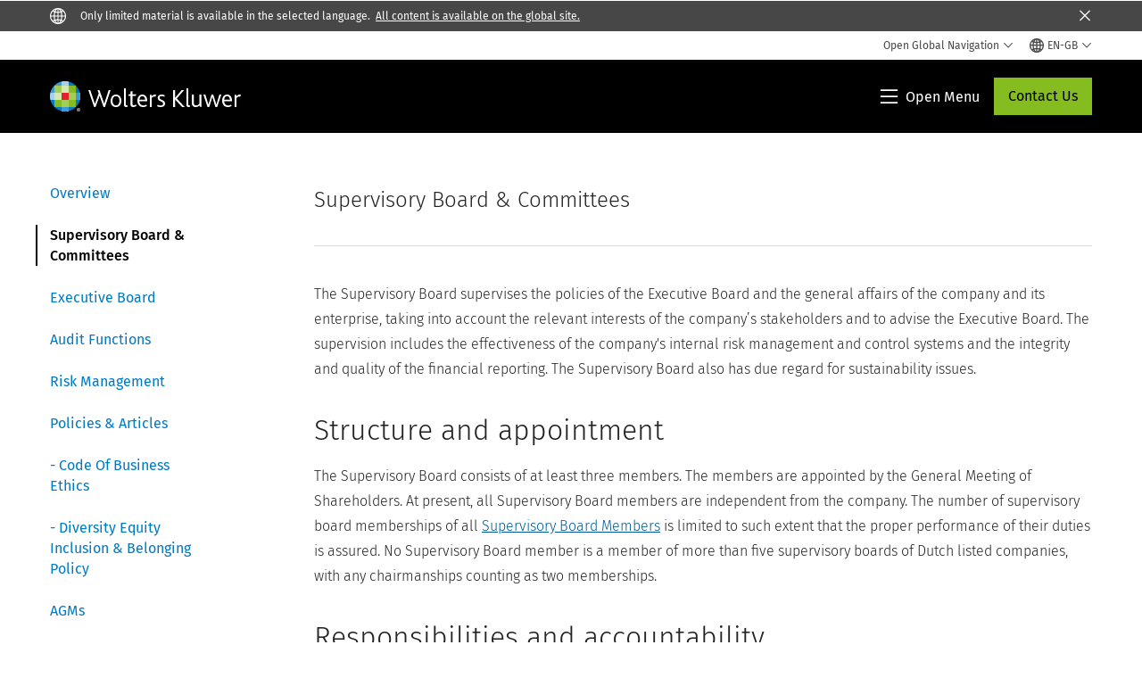

--- FILE ---
content_type: text/html; charset=utf-8
request_url: https://www.google.com/recaptcha/api2/anchor?ar=1&k=6Lf6x-MUAAAAAATFy_Zy7Y9FezDcp0kmycrG1taQ&co=aHR0cHM6Ly93d3cud29sdGVyc2tsdXdlci5jb206NDQz&hl=en&v=PoyoqOPhxBO7pBk68S4YbpHZ&size=invisible&anchor-ms=20000&execute-ms=30000&cb=vmdgjqoeo1bt
body_size: 48697
content:
<!DOCTYPE HTML><html dir="ltr" lang="en"><head><meta http-equiv="Content-Type" content="text/html; charset=UTF-8">
<meta http-equiv="X-UA-Compatible" content="IE=edge">
<title>reCAPTCHA</title>
<style type="text/css">
/* cyrillic-ext */
@font-face {
  font-family: 'Roboto';
  font-style: normal;
  font-weight: 400;
  font-stretch: 100%;
  src: url(//fonts.gstatic.com/s/roboto/v48/KFO7CnqEu92Fr1ME7kSn66aGLdTylUAMa3GUBHMdazTgWw.woff2) format('woff2');
  unicode-range: U+0460-052F, U+1C80-1C8A, U+20B4, U+2DE0-2DFF, U+A640-A69F, U+FE2E-FE2F;
}
/* cyrillic */
@font-face {
  font-family: 'Roboto';
  font-style: normal;
  font-weight: 400;
  font-stretch: 100%;
  src: url(//fonts.gstatic.com/s/roboto/v48/KFO7CnqEu92Fr1ME7kSn66aGLdTylUAMa3iUBHMdazTgWw.woff2) format('woff2');
  unicode-range: U+0301, U+0400-045F, U+0490-0491, U+04B0-04B1, U+2116;
}
/* greek-ext */
@font-face {
  font-family: 'Roboto';
  font-style: normal;
  font-weight: 400;
  font-stretch: 100%;
  src: url(//fonts.gstatic.com/s/roboto/v48/KFO7CnqEu92Fr1ME7kSn66aGLdTylUAMa3CUBHMdazTgWw.woff2) format('woff2');
  unicode-range: U+1F00-1FFF;
}
/* greek */
@font-face {
  font-family: 'Roboto';
  font-style: normal;
  font-weight: 400;
  font-stretch: 100%;
  src: url(//fonts.gstatic.com/s/roboto/v48/KFO7CnqEu92Fr1ME7kSn66aGLdTylUAMa3-UBHMdazTgWw.woff2) format('woff2');
  unicode-range: U+0370-0377, U+037A-037F, U+0384-038A, U+038C, U+038E-03A1, U+03A3-03FF;
}
/* math */
@font-face {
  font-family: 'Roboto';
  font-style: normal;
  font-weight: 400;
  font-stretch: 100%;
  src: url(//fonts.gstatic.com/s/roboto/v48/KFO7CnqEu92Fr1ME7kSn66aGLdTylUAMawCUBHMdazTgWw.woff2) format('woff2');
  unicode-range: U+0302-0303, U+0305, U+0307-0308, U+0310, U+0312, U+0315, U+031A, U+0326-0327, U+032C, U+032F-0330, U+0332-0333, U+0338, U+033A, U+0346, U+034D, U+0391-03A1, U+03A3-03A9, U+03B1-03C9, U+03D1, U+03D5-03D6, U+03F0-03F1, U+03F4-03F5, U+2016-2017, U+2034-2038, U+203C, U+2040, U+2043, U+2047, U+2050, U+2057, U+205F, U+2070-2071, U+2074-208E, U+2090-209C, U+20D0-20DC, U+20E1, U+20E5-20EF, U+2100-2112, U+2114-2115, U+2117-2121, U+2123-214F, U+2190, U+2192, U+2194-21AE, U+21B0-21E5, U+21F1-21F2, U+21F4-2211, U+2213-2214, U+2216-22FF, U+2308-230B, U+2310, U+2319, U+231C-2321, U+2336-237A, U+237C, U+2395, U+239B-23B7, U+23D0, U+23DC-23E1, U+2474-2475, U+25AF, U+25B3, U+25B7, U+25BD, U+25C1, U+25CA, U+25CC, U+25FB, U+266D-266F, U+27C0-27FF, U+2900-2AFF, U+2B0E-2B11, U+2B30-2B4C, U+2BFE, U+3030, U+FF5B, U+FF5D, U+1D400-1D7FF, U+1EE00-1EEFF;
}
/* symbols */
@font-face {
  font-family: 'Roboto';
  font-style: normal;
  font-weight: 400;
  font-stretch: 100%;
  src: url(//fonts.gstatic.com/s/roboto/v48/KFO7CnqEu92Fr1ME7kSn66aGLdTylUAMaxKUBHMdazTgWw.woff2) format('woff2');
  unicode-range: U+0001-000C, U+000E-001F, U+007F-009F, U+20DD-20E0, U+20E2-20E4, U+2150-218F, U+2190, U+2192, U+2194-2199, U+21AF, U+21E6-21F0, U+21F3, U+2218-2219, U+2299, U+22C4-22C6, U+2300-243F, U+2440-244A, U+2460-24FF, U+25A0-27BF, U+2800-28FF, U+2921-2922, U+2981, U+29BF, U+29EB, U+2B00-2BFF, U+4DC0-4DFF, U+FFF9-FFFB, U+10140-1018E, U+10190-1019C, U+101A0, U+101D0-101FD, U+102E0-102FB, U+10E60-10E7E, U+1D2C0-1D2D3, U+1D2E0-1D37F, U+1F000-1F0FF, U+1F100-1F1AD, U+1F1E6-1F1FF, U+1F30D-1F30F, U+1F315, U+1F31C, U+1F31E, U+1F320-1F32C, U+1F336, U+1F378, U+1F37D, U+1F382, U+1F393-1F39F, U+1F3A7-1F3A8, U+1F3AC-1F3AF, U+1F3C2, U+1F3C4-1F3C6, U+1F3CA-1F3CE, U+1F3D4-1F3E0, U+1F3ED, U+1F3F1-1F3F3, U+1F3F5-1F3F7, U+1F408, U+1F415, U+1F41F, U+1F426, U+1F43F, U+1F441-1F442, U+1F444, U+1F446-1F449, U+1F44C-1F44E, U+1F453, U+1F46A, U+1F47D, U+1F4A3, U+1F4B0, U+1F4B3, U+1F4B9, U+1F4BB, U+1F4BF, U+1F4C8-1F4CB, U+1F4D6, U+1F4DA, U+1F4DF, U+1F4E3-1F4E6, U+1F4EA-1F4ED, U+1F4F7, U+1F4F9-1F4FB, U+1F4FD-1F4FE, U+1F503, U+1F507-1F50B, U+1F50D, U+1F512-1F513, U+1F53E-1F54A, U+1F54F-1F5FA, U+1F610, U+1F650-1F67F, U+1F687, U+1F68D, U+1F691, U+1F694, U+1F698, U+1F6AD, U+1F6B2, U+1F6B9-1F6BA, U+1F6BC, U+1F6C6-1F6CF, U+1F6D3-1F6D7, U+1F6E0-1F6EA, U+1F6F0-1F6F3, U+1F6F7-1F6FC, U+1F700-1F7FF, U+1F800-1F80B, U+1F810-1F847, U+1F850-1F859, U+1F860-1F887, U+1F890-1F8AD, U+1F8B0-1F8BB, U+1F8C0-1F8C1, U+1F900-1F90B, U+1F93B, U+1F946, U+1F984, U+1F996, U+1F9E9, U+1FA00-1FA6F, U+1FA70-1FA7C, U+1FA80-1FA89, U+1FA8F-1FAC6, U+1FACE-1FADC, U+1FADF-1FAE9, U+1FAF0-1FAF8, U+1FB00-1FBFF;
}
/* vietnamese */
@font-face {
  font-family: 'Roboto';
  font-style: normal;
  font-weight: 400;
  font-stretch: 100%;
  src: url(//fonts.gstatic.com/s/roboto/v48/KFO7CnqEu92Fr1ME7kSn66aGLdTylUAMa3OUBHMdazTgWw.woff2) format('woff2');
  unicode-range: U+0102-0103, U+0110-0111, U+0128-0129, U+0168-0169, U+01A0-01A1, U+01AF-01B0, U+0300-0301, U+0303-0304, U+0308-0309, U+0323, U+0329, U+1EA0-1EF9, U+20AB;
}
/* latin-ext */
@font-face {
  font-family: 'Roboto';
  font-style: normal;
  font-weight: 400;
  font-stretch: 100%;
  src: url(//fonts.gstatic.com/s/roboto/v48/KFO7CnqEu92Fr1ME7kSn66aGLdTylUAMa3KUBHMdazTgWw.woff2) format('woff2');
  unicode-range: U+0100-02BA, U+02BD-02C5, U+02C7-02CC, U+02CE-02D7, U+02DD-02FF, U+0304, U+0308, U+0329, U+1D00-1DBF, U+1E00-1E9F, U+1EF2-1EFF, U+2020, U+20A0-20AB, U+20AD-20C0, U+2113, U+2C60-2C7F, U+A720-A7FF;
}
/* latin */
@font-face {
  font-family: 'Roboto';
  font-style: normal;
  font-weight: 400;
  font-stretch: 100%;
  src: url(//fonts.gstatic.com/s/roboto/v48/KFO7CnqEu92Fr1ME7kSn66aGLdTylUAMa3yUBHMdazQ.woff2) format('woff2');
  unicode-range: U+0000-00FF, U+0131, U+0152-0153, U+02BB-02BC, U+02C6, U+02DA, U+02DC, U+0304, U+0308, U+0329, U+2000-206F, U+20AC, U+2122, U+2191, U+2193, U+2212, U+2215, U+FEFF, U+FFFD;
}
/* cyrillic-ext */
@font-face {
  font-family: 'Roboto';
  font-style: normal;
  font-weight: 500;
  font-stretch: 100%;
  src: url(//fonts.gstatic.com/s/roboto/v48/KFO7CnqEu92Fr1ME7kSn66aGLdTylUAMa3GUBHMdazTgWw.woff2) format('woff2');
  unicode-range: U+0460-052F, U+1C80-1C8A, U+20B4, U+2DE0-2DFF, U+A640-A69F, U+FE2E-FE2F;
}
/* cyrillic */
@font-face {
  font-family: 'Roboto';
  font-style: normal;
  font-weight: 500;
  font-stretch: 100%;
  src: url(//fonts.gstatic.com/s/roboto/v48/KFO7CnqEu92Fr1ME7kSn66aGLdTylUAMa3iUBHMdazTgWw.woff2) format('woff2');
  unicode-range: U+0301, U+0400-045F, U+0490-0491, U+04B0-04B1, U+2116;
}
/* greek-ext */
@font-face {
  font-family: 'Roboto';
  font-style: normal;
  font-weight: 500;
  font-stretch: 100%;
  src: url(//fonts.gstatic.com/s/roboto/v48/KFO7CnqEu92Fr1ME7kSn66aGLdTylUAMa3CUBHMdazTgWw.woff2) format('woff2');
  unicode-range: U+1F00-1FFF;
}
/* greek */
@font-face {
  font-family: 'Roboto';
  font-style: normal;
  font-weight: 500;
  font-stretch: 100%;
  src: url(//fonts.gstatic.com/s/roboto/v48/KFO7CnqEu92Fr1ME7kSn66aGLdTylUAMa3-UBHMdazTgWw.woff2) format('woff2');
  unicode-range: U+0370-0377, U+037A-037F, U+0384-038A, U+038C, U+038E-03A1, U+03A3-03FF;
}
/* math */
@font-face {
  font-family: 'Roboto';
  font-style: normal;
  font-weight: 500;
  font-stretch: 100%;
  src: url(//fonts.gstatic.com/s/roboto/v48/KFO7CnqEu92Fr1ME7kSn66aGLdTylUAMawCUBHMdazTgWw.woff2) format('woff2');
  unicode-range: U+0302-0303, U+0305, U+0307-0308, U+0310, U+0312, U+0315, U+031A, U+0326-0327, U+032C, U+032F-0330, U+0332-0333, U+0338, U+033A, U+0346, U+034D, U+0391-03A1, U+03A3-03A9, U+03B1-03C9, U+03D1, U+03D5-03D6, U+03F0-03F1, U+03F4-03F5, U+2016-2017, U+2034-2038, U+203C, U+2040, U+2043, U+2047, U+2050, U+2057, U+205F, U+2070-2071, U+2074-208E, U+2090-209C, U+20D0-20DC, U+20E1, U+20E5-20EF, U+2100-2112, U+2114-2115, U+2117-2121, U+2123-214F, U+2190, U+2192, U+2194-21AE, U+21B0-21E5, U+21F1-21F2, U+21F4-2211, U+2213-2214, U+2216-22FF, U+2308-230B, U+2310, U+2319, U+231C-2321, U+2336-237A, U+237C, U+2395, U+239B-23B7, U+23D0, U+23DC-23E1, U+2474-2475, U+25AF, U+25B3, U+25B7, U+25BD, U+25C1, U+25CA, U+25CC, U+25FB, U+266D-266F, U+27C0-27FF, U+2900-2AFF, U+2B0E-2B11, U+2B30-2B4C, U+2BFE, U+3030, U+FF5B, U+FF5D, U+1D400-1D7FF, U+1EE00-1EEFF;
}
/* symbols */
@font-face {
  font-family: 'Roboto';
  font-style: normal;
  font-weight: 500;
  font-stretch: 100%;
  src: url(//fonts.gstatic.com/s/roboto/v48/KFO7CnqEu92Fr1ME7kSn66aGLdTylUAMaxKUBHMdazTgWw.woff2) format('woff2');
  unicode-range: U+0001-000C, U+000E-001F, U+007F-009F, U+20DD-20E0, U+20E2-20E4, U+2150-218F, U+2190, U+2192, U+2194-2199, U+21AF, U+21E6-21F0, U+21F3, U+2218-2219, U+2299, U+22C4-22C6, U+2300-243F, U+2440-244A, U+2460-24FF, U+25A0-27BF, U+2800-28FF, U+2921-2922, U+2981, U+29BF, U+29EB, U+2B00-2BFF, U+4DC0-4DFF, U+FFF9-FFFB, U+10140-1018E, U+10190-1019C, U+101A0, U+101D0-101FD, U+102E0-102FB, U+10E60-10E7E, U+1D2C0-1D2D3, U+1D2E0-1D37F, U+1F000-1F0FF, U+1F100-1F1AD, U+1F1E6-1F1FF, U+1F30D-1F30F, U+1F315, U+1F31C, U+1F31E, U+1F320-1F32C, U+1F336, U+1F378, U+1F37D, U+1F382, U+1F393-1F39F, U+1F3A7-1F3A8, U+1F3AC-1F3AF, U+1F3C2, U+1F3C4-1F3C6, U+1F3CA-1F3CE, U+1F3D4-1F3E0, U+1F3ED, U+1F3F1-1F3F3, U+1F3F5-1F3F7, U+1F408, U+1F415, U+1F41F, U+1F426, U+1F43F, U+1F441-1F442, U+1F444, U+1F446-1F449, U+1F44C-1F44E, U+1F453, U+1F46A, U+1F47D, U+1F4A3, U+1F4B0, U+1F4B3, U+1F4B9, U+1F4BB, U+1F4BF, U+1F4C8-1F4CB, U+1F4D6, U+1F4DA, U+1F4DF, U+1F4E3-1F4E6, U+1F4EA-1F4ED, U+1F4F7, U+1F4F9-1F4FB, U+1F4FD-1F4FE, U+1F503, U+1F507-1F50B, U+1F50D, U+1F512-1F513, U+1F53E-1F54A, U+1F54F-1F5FA, U+1F610, U+1F650-1F67F, U+1F687, U+1F68D, U+1F691, U+1F694, U+1F698, U+1F6AD, U+1F6B2, U+1F6B9-1F6BA, U+1F6BC, U+1F6C6-1F6CF, U+1F6D3-1F6D7, U+1F6E0-1F6EA, U+1F6F0-1F6F3, U+1F6F7-1F6FC, U+1F700-1F7FF, U+1F800-1F80B, U+1F810-1F847, U+1F850-1F859, U+1F860-1F887, U+1F890-1F8AD, U+1F8B0-1F8BB, U+1F8C0-1F8C1, U+1F900-1F90B, U+1F93B, U+1F946, U+1F984, U+1F996, U+1F9E9, U+1FA00-1FA6F, U+1FA70-1FA7C, U+1FA80-1FA89, U+1FA8F-1FAC6, U+1FACE-1FADC, U+1FADF-1FAE9, U+1FAF0-1FAF8, U+1FB00-1FBFF;
}
/* vietnamese */
@font-face {
  font-family: 'Roboto';
  font-style: normal;
  font-weight: 500;
  font-stretch: 100%;
  src: url(//fonts.gstatic.com/s/roboto/v48/KFO7CnqEu92Fr1ME7kSn66aGLdTylUAMa3OUBHMdazTgWw.woff2) format('woff2');
  unicode-range: U+0102-0103, U+0110-0111, U+0128-0129, U+0168-0169, U+01A0-01A1, U+01AF-01B0, U+0300-0301, U+0303-0304, U+0308-0309, U+0323, U+0329, U+1EA0-1EF9, U+20AB;
}
/* latin-ext */
@font-face {
  font-family: 'Roboto';
  font-style: normal;
  font-weight: 500;
  font-stretch: 100%;
  src: url(//fonts.gstatic.com/s/roboto/v48/KFO7CnqEu92Fr1ME7kSn66aGLdTylUAMa3KUBHMdazTgWw.woff2) format('woff2');
  unicode-range: U+0100-02BA, U+02BD-02C5, U+02C7-02CC, U+02CE-02D7, U+02DD-02FF, U+0304, U+0308, U+0329, U+1D00-1DBF, U+1E00-1E9F, U+1EF2-1EFF, U+2020, U+20A0-20AB, U+20AD-20C0, U+2113, U+2C60-2C7F, U+A720-A7FF;
}
/* latin */
@font-face {
  font-family: 'Roboto';
  font-style: normal;
  font-weight: 500;
  font-stretch: 100%;
  src: url(//fonts.gstatic.com/s/roboto/v48/KFO7CnqEu92Fr1ME7kSn66aGLdTylUAMa3yUBHMdazQ.woff2) format('woff2');
  unicode-range: U+0000-00FF, U+0131, U+0152-0153, U+02BB-02BC, U+02C6, U+02DA, U+02DC, U+0304, U+0308, U+0329, U+2000-206F, U+20AC, U+2122, U+2191, U+2193, U+2212, U+2215, U+FEFF, U+FFFD;
}
/* cyrillic-ext */
@font-face {
  font-family: 'Roboto';
  font-style: normal;
  font-weight: 900;
  font-stretch: 100%;
  src: url(//fonts.gstatic.com/s/roboto/v48/KFO7CnqEu92Fr1ME7kSn66aGLdTylUAMa3GUBHMdazTgWw.woff2) format('woff2');
  unicode-range: U+0460-052F, U+1C80-1C8A, U+20B4, U+2DE0-2DFF, U+A640-A69F, U+FE2E-FE2F;
}
/* cyrillic */
@font-face {
  font-family: 'Roboto';
  font-style: normal;
  font-weight: 900;
  font-stretch: 100%;
  src: url(//fonts.gstatic.com/s/roboto/v48/KFO7CnqEu92Fr1ME7kSn66aGLdTylUAMa3iUBHMdazTgWw.woff2) format('woff2');
  unicode-range: U+0301, U+0400-045F, U+0490-0491, U+04B0-04B1, U+2116;
}
/* greek-ext */
@font-face {
  font-family: 'Roboto';
  font-style: normal;
  font-weight: 900;
  font-stretch: 100%;
  src: url(//fonts.gstatic.com/s/roboto/v48/KFO7CnqEu92Fr1ME7kSn66aGLdTylUAMa3CUBHMdazTgWw.woff2) format('woff2');
  unicode-range: U+1F00-1FFF;
}
/* greek */
@font-face {
  font-family: 'Roboto';
  font-style: normal;
  font-weight: 900;
  font-stretch: 100%;
  src: url(//fonts.gstatic.com/s/roboto/v48/KFO7CnqEu92Fr1ME7kSn66aGLdTylUAMa3-UBHMdazTgWw.woff2) format('woff2');
  unicode-range: U+0370-0377, U+037A-037F, U+0384-038A, U+038C, U+038E-03A1, U+03A3-03FF;
}
/* math */
@font-face {
  font-family: 'Roboto';
  font-style: normal;
  font-weight: 900;
  font-stretch: 100%;
  src: url(//fonts.gstatic.com/s/roboto/v48/KFO7CnqEu92Fr1ME7kSn66aGLdTylUAMawCUBHMdazTgWw.woff2) format('woff2');
  unicode-range: U+0302-0303, U+0305, U+0307-0308, U+0310, U+0312, U+0315, U+031A, U+0326-0327, U+032C, U+032F-0330, U+0332-0333, U+0338, U+033A, U+0346, U+034D, U+0391-03A1, U+03A3-03A9, U+03B1-03C9, U+03D1, U+03D5-03D6, U+03F0-03F1, U+03F4-03F5, U+2016-2017, U+2034-2038, U+203C, U+2040, U+2043, U+2047, U+2050, U+2057, U+205F, U+2070-2071, U+2074-208E, U+2090-209C, U+20D0-20DC, U+20E1, U+20E5-20EF, U+2100-2112, U+2114-2115, U+2117-2121, U+2123-214F, U+2190, U+2192, U+2194-21AE, U+21B0-21E5, U+21F1-21F2, U+21F4-2211, U+2213-2214, U+2216-22FF, U+2308-230B, U+2310, U+2319, U+231C-2321, U+2336-237A, U+237C, U+2395, U+239B-23B7, U+23D0, U+23DC-23E1, U+2474-2475, U+25AF, U+25B3, U+25B7, U+25BD, U+25C1, U+25CA, U+25CC, U+25FB, U+266D-266F, U+27C0-27FF, U+2900-2AFF, U+2B0E-2B11, U+2B30-2B4C, U+2BFE, U+3030, U+FF5B, U+FF5D, U+1D400-1D7FF, U+1EE00-1EEFF;
}
/* symbols */
@font-face {
  font-family: 'Roboto';
  font-style: normal;
  font-weight: 900;
  font-stretch: 100%;
  src: url(//fonts.gstatic.com/s/roboto/v48/KFO7CnqEu92Fr1ME7kSn66aGLdTylUAMaxKUBHMdazTgWw.woff2) format('woff2');
  unicode-range: U+0001-000C, U+000E-001F, U+007F-009F, U+20DD-20E0, U+20E2-20E4, U+2150-218F, U+2190, U+2192, U+2194-2199, U+21AF, U+21E6-21F0, U+21F3, U+2218-2219, U+2299, U+22C4-22C6, U+2300-243F, U+2440-244A, U+2460-24FF, U+25A0-27BF, U+2800-28FF, U+2921-2922, U+2981, U+29BF, U+29EB, U+2B00-2BFF, U+4DC0-4DFF, U+FFF9-FFFB, U+10140-1018E, U+10190-1019C, U+101A0, U+101D0-101FD, U+102E0-102FB, U+10E60-10E7E, U+1D2C0-1D2D3, U+1D2E0-1D37F, U+1F000-1F0FF, U+1F100-1F1AD, U+1F1E6-1F1FF, U+1F30D-1F30F, U+1F315, U+1F31C, U+1F31E, U+1F320-1F32C, U+1F336, U+1F378, U+1F37D, U+1F382, U+1F393-1F39F, U+1F3A7-1F3A8, U+1F3AC-1F3AF, U+1F3C2, U+1F3C4-1F3C6, U+1F3CA-1F3CE, U+1F3D4-1F3E0, U+1F3ED, U+1F3F1-1F3F3, U+1F3F5-1F3F7, U+1F408, U+1F415, U+1F41F, U+1F426, U+1F43F, U+1F441-1F442, U+1F444, U+1F446-1F449, U+1F44C-1F44E, U+1F453, U+1F46A, U+1F47D, U+1F4A3, U+1F4B0, U+1F4B3, U+1F4B9, U+1F4BB, U+1F4BF, U+1F4C8-1F4CB, U+1F4D6, U+1F4DA, U+1F4DF, U+1F4E3-1F4E6, U+1F4EA-1F4ED, U+1F4F7, U+1F4F9-1F4FB, U+1F4FD-1F4FE, U+1F503, U+1F507-1F50B, U+1F50D, U+1F512-1F513, U+1F53E-1F54A, U+1F54F-1F5FA, U+1F610, U+1F650-1F67F, U+1F687, U+1F68D, U+1F691, U+1F694, U+1F698, U+1F6AD, U+1F6B2, U+1F6B9-1F6BA, U+1F6BC, U+1F6C6-1F6CF, U+1F6D3-1F6D7, U+1F6E0-1F6EA, U+1F6F0-1F6F3, U+1F6F7-1F6FC, U+1F700-1F7FF, U+1F800-1F80B, U+1F810-1F847, U+1F850-1F859, U+1F860-1F887, U+1F890-1F8AD, U+1F8B0-1F8BB, U+1F8C0-1F8C1, U+1F900-1F90B, U+1F93B, U+1F946, U+1F984, U+1F996, U+1F9E9, U+1FA00-1FA6F, U+1FA70-1FA7C, U+1FA80-1FA89, U+1FA8F-1FAC6, U+1FACE-1FADC, U+1FADF-1FAE9, U+1FAF0-1FAF8, U+1FB00-1FBFF;
}
/* vietnamese */
@font-face {
  font-family: 'Roboto';
  font-style: normal;
  font-weight: 900;
  font-stretch: 100%;
  src: url(//fonts.gstatic.com/s/roboto/v48/KFO7CnqEu92Fr1ME7kSn66aGLdTylUAMa3OUBHMdazTgWw.woff2) format('woff2');
  unicode-range: U+0102-0103, U+0110-0111, U+0128-0129, U+0168-0169, U+01A0-01A1, U+01AF-01B0, U+0300-0301, U+0303-0304, U+0308-0309, U+0323, U+0329, U+1EA0-1EF9, U+20AB;
}
/* latin-ext */
@font-face {
  font-family: 'Roboto';
  font-style: normal;
  font-weight: 900;
  font-stretch: 100%;
  src: url(//fonts.gstatic.com/s/roboto/v48/KFO7CnqEu92Fr1ME7kSn66aGLdTylUAMa3KUBHMdazTgWw.woff2) format('woff2');
  unicode-range: U+0100-02BA, U+02BD-02C5, U+02C7-02CC, U+02CE-02D7, U+02DD-02FF, U+0304, U+0308, U+0329, U+1D00-1DBF, U+1E00-1E9F, U+1EF2-1EFF, U+2020, U+20A0-20AB, U+20AD-20C0, U+2113, U+2C60-2C7F, U+A720-A7FF;
}
/* latin */
@font-face {
  font-family: 'Roboto';
  font-style: normal;
  font-weight: 900;
  font-stretch: 100%;
  src: url(//fonts.gstatic.com/s/roboto/v48/KFO7CnqEu92Fr1ME7kSn66aGLdTylUAMa3yUBHMdazQ.woff2) format('woff2');
  unicode-range: U+0000-00FF, U+0131, U+0152-0153, U+02BB-02BC, U+02C6, U+02DA, U+02DC, U+0304, U+0308, U+0329, U+2000-206F, U+20AC, U+2122, U+2191, U+2193, U+2212, U+2215, U+FEFF, U+FFFD;
}

</style>
<link rel="stylesheet" type="text/css" href="https://www.gstatic.com/recaptcha/releases/PoyoqOPhxBO7pBk68S4YbpHZ/styles__ltr.css">
<script nonce="gDBrMrpnSA9_2XyxbnYRoA" type="text/javascript">window['__recaptcha_api'] = 'https://www.google.com/recaptcha/api2/';</script>
<script type="text/javascript" src="https://www.gstatic.com/recaptcha/releases/PoyoqOPhxBO7pBk68S4YbpHZ/recaptcha__en.js" nonce="gDBrMrpnSA9_2XyxbnYRoA">
      
    </script></head>
<body><div id="rc-anchor-alert" class="rc-anchor-alert"></div>
<input type="hidden" id="recaptcha-token" value="[base64]">
<script type="text/javascript" nonce="gDBrMrpnSA9_2XyxbnYRoA">
      recaptcha.anchor.Main.init("[\x22ainput\x22,[\x22bgdata\x22,\x22\x22,\[base64]/[base64]/[base64]/[base64]/[base64]/[base64]/[base64]/[base64]/[base64]/[base64]\\u003d\x22,\[base64]\\u003d\x22,\[base64]/[base64]/Cj0PCnkYdwrXDnCbDo1zCqsKQXMOYwoVfwrLCg1zCrn3Dq8KpHjDDqMOLd8KGw4/DvmNzKEnCsMOJbWbCo2hsw5fDvcKoXUDDmcOZwowtwrgZMsKzAMK3d3nCrGzChDAhw4VQWV3CvMKZw6DCtcOzw7DCt8OZw58lwpxcwp7CtsKRwo/Cn8O/wrsSw4XClSzCkXZ0w6zDtMKzw7zDjcOhwp/DlsKQM3PCnMKSaVMGDMKQMcKsOjHCusKFw4R7w4/CtcO0wpHDihlgWMKTE8KFwojCs8KtCD3CoBNWw7/Dp8KywpvDu8KSwocAw50YwrTDlcOcw7TDgcKgFMK1TgDDkcKHAcKwQlvDl8KcKkDCmsOOfXTCkMKbWsO4ZMOzwrgaw7o3wpd1wrnDmA3ChMOFW8Kyw63DtATDuBowBSHCqVEaXW3Dqh/CkFbDvALDjMKDw6dIw4jClsOUwrkWw7grbGQjwoYNLsOpZMOMKcKdwoEJw4ENw7DCswHDtMKkQ8Kaw67CtcOsw7F6SkrCsSHCr8OQwpLDoSkXaDlVwrNgEMKdw4JnTMOwwp5awqBZW8OnLwV/woXDqsKUIsOtw7BHVibCmw7CtTTCpn8gYQ/[base64]/DrsKGcGt0w7XDgiM6XDpQR8Kaw6hjY8OBwp3CngjDnh53aMONLi/CicOBwqLDgMKJwovDjGl4JiMCTRlJLsKiwqlXZ0bDvsK1L8KiURzCox7CgwrCi8Kvw5LDugLDu8K1wpbCgsOFScOqE8OkEn/Dt14BRsKQw7XDosKQwrLDvcKDw5Fdwppbw5jCl8KiSMK5wrnCpWLCnMKcUVnDlcORwr0dZV/CksO+dMOeKcK1w5bCjcKHRDHCj17CosKxw5A9wptPwoRMbXMTFC9EwrLCqjLDnyldahVgw4Q3Twp8B8OYP2JUw54cJhYwwoAXWcK0XMKheB3Dpm/[base64]/CqQVrd8K/wrrCtMKTw4bCvsOuw7pASzHCgsKOwprCnDAWR8O/w6h8Y8OYw5wPZMOGw5nDlihDw4ZJwqjCsyZbW8KTwrLDoMKnF8OKwrnDvsKSLcOtw4/CnXJVHU1fcnPCvcKow7JfFMKnFBFfwrHDqULDkU3DiQQZQcKFw7U3UMKuwqV3w7LDpMOZaH/[base64]/DkTJwPTDDosO+wpMXSy9sw7/Cr3V5woHCp8KBIMO8wqg9wrBawpd4wq59wprDtFjCun7Drx/DjBXCmS1bB8OFMcK1eG3DvgPDuyIaDcK/[base64]/CtcKRwr/DtR3CuMO9w6nDjsKRK2YSwpDCgMOOwo3DtwJdw53DkcKxw5/CiA4uw60wM8KBaRDCmsKmw4EoTcONM3jDiVVCCGlbX8Obw7RsIynDiUDCoApFFmhOYB/DrcOowo/Cn3DClyYtThpxwrh+M3I3w7HClsKPwqAaw6l/[base64]/DlBXCt8O9wp/Ck8ObYsOywq7CqcOQL3vCl0HDlXPDhcO4wqd7wpjDjQA6w4lMwrACTMKKwqjCpVDDocKDM8ObaQZeT8K1FzrDgcKSMWF4MsK3BcKRw7Zswq3Cuz9kJ8O5wqcCaSnDpcKmw7XDncKfwpd+w6DCv3s4WcKHwo1vYg/[base64]/DvWAdw5LDkMKowp92FcKVwp8Kbh/DjCpGf0VSwrzCnMOmS2YCw4nDt8K2wpPCgMO5FMK4w4nDtMOiw6hVw6HCtcOww6c0wqDCk8OBw5rDggBpw4jCsBvDpsKrLQLClifDhR7CqANDLcKRLEzCoE9hwpxbw6diw5bDs2RNw597woHDt8OQw5x/wqjDg8KPPA93KcKmf8O+IsKtwrbDglLCvSPDhikMwonColDDslMTCMKlw7rCu8Kpw4LCqcOSw4nCgcOeaMKNwonDp0/DpgrDnsKLf8KTMcOTBA5Pw6vClGbDrsOMS8OVb8KdYxIRX8KUYsOPey/[base64]/DpMKyM37ClwrCpcKcZMO0X2FpwqZscMK6wofCjzduGcOwF8K/EHnDosOlwrZswpTDiHHDr8OZwpgdSXNEw5HDuMOpwqF/woo0I8OLbGZNwrrDi8KBDErDmjfCpyxyYcOvw6B2PcOjA3xWw7TDgic1esKfDsO5wqXDt8OoF8Kswo7DskrDssKCIzIOLTNmXGrDu2DDmcK+M8OPIcOWQHrDlGADRDETHcO1w7Rnw7LDhQQtIk9rP8KBwqNeQVEdRHNjwoxPwossLSZSAsKuw55QwqAwWmhiCgsELB/CuMOGP2MvwpDCrsKvGcKDCVnDogTCowtBeAPDocOeZcKYVsOQwo/DuGzDoBh0w7XDjQvChsOiwo8qWsKFwqxIwrRqwprDosO2wrTDqMKvOsKyAAtWMcK3DUIdacKnw7bDuBjCtcOzw6LCssO/F2fClDYVTsK8PiLCgMOjNcOKWVjDp8ODc8OjLcKfwpbDiRwbw7wxwpjDmsOlwolgaALDh8Oyw7MrNiB4w4VbCMOuOlXDnMOkTH8/w4PCp2ERNMOGY3bDk8OJwpbCkA/Cr1HCj8O9w7nDvUEIUMKGB2HCklrDv8Krw5Fwwo7DqMOEwpMOEnfDp3wbwqBdF8O9cFQvXcKzwq1PTcO3wprDkcOALnzCu8Kvw5vCmx/Di8Kbw5/Dr8K5woZkw69cWmRVw6/CqlVoUMKkwqfCucK6XMOAw7rDi8KswoVqUFV5OsO9OsK+wqE+P8OuHMKTDsOqw63CrkXCoFTDncKPwqrCtMKrwo9eO8OawqDDnQACKHPCqxo+w7Fzw5F7wo3ClEHDrMOfwpjDsnttwojCn8OtGz/CncOgw6h6wpHDtxdyw5c0woorw7B/wo7Dg8O3UcK3w7MfwrFiM8KnL8OYbivCp2TDrsOpdsK6UsKvwpBew7NZSMOWw5Mew4l3w7AKHMOCw5DCuMO8UXADw71MwoPDgcODGMOOw7HCisKtwopHwqLDr8Oiw6/DqsOpGCM2wpBZwrwuB0lCw4wGBsOLOcOXwq5Kwo8Awp3CscKVw6UAIcKRwqPClsKvPljDkcK/SXVgw4ZdBm/CncO+B8ORwobDvMKcw4jDgwoNw4/CkcKNwqkpw6bCjXzCq8O2wpbDhMKzwroIFxXDumAjTsK+BsOvdcKMI8KqW8O7w5gdDCDDkMKXWsKEcipVDcK9wqIzw53CvcKXwpsjworDlsOtwqDCi0ZMVWNBEDFKJG7DmcOWw5HCrcOZQhdyODfCjsKgJEpPw4JfQG5kw549dRsOK8Kgw5/Ci1IoasOENcOAR8KOwo1Cw63DrkhiwprDkcKjUsKxG8K8OMK/wpMWdiHCnHzCm8KBccO9ACjDsWQBLAVbwpo9w6nDmMKhw5x8R8Ozwq18w4TCuT5LworCpArDksO7Ii5kwoxTCWJpw7zCjmXDlMKwNMKRUSYqVcOWwrPCsS/Cr8KoWMKDwonCgHLDows6NMKSf13CicK+w5oWw7PDuDLDu38hwqR/[base64]/CsyBNdQ3CoMKLE1TDrGrDocKAworCtMOpwqc/FQjCn0fDo20dwr07fMKLJMOVWFjDkcOmwqdawqNnUmHCrVbCv8KMLhl0OTggJnHDh8KPwoINw4fCssKPwqQUAysDHl8KU8OlEsOOw6FVbMKGw41SwqZtw43Dhx/DpjrCq8KnTVkGwp7CnyJWw4HDu8KOw5MQw6lYM8KgwoQDEsKEwqYww4jDk8OqZMK6w5PDgsOqQcKAAsKPSsOwOwfCuhPCnBhqw77CnhFdElnCjcOTNcOxw6Ehwq9aWMOEwr3Dq8KadgLCgQtgw6rDlR3Dglgiwoxww7bCmXN/[base64]/CmmsAw4U/QzDCj8OiQMKAw5fCh8Kdw5vClGp/KsK1GSzDrsKnw5DCkiHCmCLCqcO/[base64]/CthppWsO6N8OJHcOawr/DmcKTCW0Bw6TDk8Omw7wrZTpbcnDCuxdHw6HCpsKqAGXCtmAcEQjDog/DmMKpb19RJwnCi0Z+w69ZwoDDgMO8w4rDsmrDi8OFCMOfw77DiBwxw6DDs3/Dgl4nd0zDsRNnwqIbEMOVw6QAw45awpgMw54kw55WC8Oyw74RwonDoSNtTArDisK0GMOzAcKbwpMRP8ONPBzCn1Rrwq/CkCbCrhpFwppswrhPAEQ/[base64]/DozJyw69mb8KObDR1K8KQw6LDkMOEw4/DpcKXacKLwokGTsOGw5rDoMOOw4nDhEs2BCrDlEV8wq/CkzjCtCg5w4FzEsOLwqHCjcOYw6/Cp8KPLnzCnH8Mw6DDs8K8GMOVw4hOw6zDjUbCnjnDj0LCpGdpaMKOYAvDjwx/w7TDjSMZw7Q+wpgrNUTCg8OtIsKsDsKHRsOsOMKsTcOdQygIJ8KCCMOpTkduw4DChRDDlXDChz7Dl37DtEtdw5UoEcO5SHIpwp7DvCt8OR7Cr1wSwpHDlWXDhMKIw67CvF1Xw4vCuTAOwoLCpsKxwoHDpsK3FE7Cn8KmBjcGwoIaw7JswozDsG/CtwrDrHlyecKrwogMfcKFwpUVSxzDqMOdKkBacMKAw47Dig7CtQE9IV1bw4DCvsO9W8Ogw681wpUHw4ctw4FOSMO+w7DDq8O/[base64]/DksOrWVXDn8KGCzLDnlvCgGdWDsOmwoPClEbDs3EFP0vCs1TCrsKlw6AiCEhVZMO1UcOUwpbCksKUei7DpkfChMKxK8OBw43DlMOCcDfCiiHDolxBwpzCrcOaIsOcRTlnezHCn8KjIcOdL8KfDnbCtMKfGcKzWG7DiiHDq8OEHcK/wrVXw5fClcOWw4nDmhgRI1XDkGkRwpXCk8KmK8KfwrDDrArClcKqwq/[base64]/DgMKkw5ADwpnDu23DjMKxw4HChDzDo8K6acKww6UPQH7CjcKyVRYEwpZLw7bDk8KGw4/[base64]/DqsOgw5glwoQtL8KIWcKSF1PCrFNnOMKfw4DDoihWesODJ8O4w6kVQsOcwr0JOkkMwrADM2bCrMO/w6dAfC3CgnBWLBPDqSwcH8Ofwo7DozE7w4LDuMKyw5sTA8K4w5vDr8OmSsO9wqTDhBHCik1/UsK8wp0Zw6plNcKhwr0ZQ8KEw53ClypcNnLCtz8/FCptw57CiiLCjMKvw77CpkRDY8OcaxjDlQvDsQzDqVrDuS3DocKxw5PDnQxmwoQLC8OqwozCiknCr8O7dMObw4LDuSs+aVTDrMObwrTDlXILMGPDjsKOeMKlw4J0woDDh8O3XUjCqUHDvgLCvMK9wr/[base64]/[base64]/[base64]/Rws/[base64]/[base64]/[base64]/[base64]/w5nDocKcwr/DvHfCr2/[base64]/Cu8KVwp3DtMOWGsOzY8K3wrrDgiLDmMOuQEI5w4vCrAvDo8KTFsOwGsO1w6zDqMKcMMKVw7jDgsOObMOMw5TCnMKRwoTCu8OMXSgCw5/DhATDi8KLw4JDNMKdw4xRTsOvD8OEPT/CtMOxLcOxc8O/w49OQMKJwqrDhUFQwqk9UBoEDMOIcTjDvFwERMOcfMOhw4/DhRHCjHPDuGcfw7jChV8owqnCnAtYHUDDncO+w6Z1w41KNRvCv2tLwrvCqXwjMETDmMKCw5LDkCpTQcKkw5wFw7HCpsKewoPDmMO6McO4wrhAecORX8K3M8OmF0cAwpfCt8KfL8KhVRFsJsOQOGrClMObw5UeRBfDlVnCjRjCmsOlw7/[base64]/w65kwpI0wq9RQCF6wrrCh8KZw73CiT4wwrYcwpvDkMO+w4g1w5/DscOZfiZdwr57Ny8Yw7PDl29eRMKhwrHChlYSdl/CnxNcw6HCjh99w6TDvsKvczA+BDLDthrDjgktQmxDw7huwox7IcOOw4jCgcKBbXknw5R9chrDhsOEwpw4wptHw5nCjGjDssOpOhrCsSpqVsOieRvDnwI1X8Kew79BC3hXeMOww5FMIMKxHsOjGF8GAkzChMO8YMODMnbCo8OAQhfCkAfDoDkHw6/DhEsmZMOcwq7DoVY6BmoSw7TDiMO0flULOsOPIMK7w47Cp33DpcOkNsOTwpNqw4zCtcK6w5vDsR7DpQfDp8KGw6rCkFDDv0TCmcKrw44cwr1+wqcID04ywrjDtcK/[base64]/Di8KaHMOWA8KuCMKHXnDCh3dKe1TDosKSwp9BMMOYw6TDg8KRb0/[base64]/DksOjacKgZ8KeIlICwoXCs2Zxd0jCmWh4dcK5LwQpwonCtMOgQnLClsKGZMKDw7nDr8KbFcO5wpJjwrvDi8KkcMOHwo/CqcK6esKTGWjCngPCkTo+dcKNwqLDhsOywrINw5RBKsKCwotKBTfDliIcL8O2DcOBCgpNw4w0asKoUsOgwq/Cm8KFwrFPRAXChMO/w7vCijvDsBPDjMK3S8K8wrjDlDnDmGDDrVnCvXEkw6oQS8OlwqPClcO2w5ofwoHDlcOJVCFEw45Id8OgX2dvwqkhw7vDln5cNnPCuCvDgMK3w5pcWcOcwpYsw5ogwpfDncKJd34Ewq7CqElNUcKiP8O/KMOrw4XDmEwMasKQwpjCnsOIKlFAw5TDj8OQwrhuNsKVw6LCsz4BbHvDpR7CscONw5Uvw6rDlMKRwrXDsyfDrVnCmT7DlcOhwoNUw7xKdMK2wq4AaAs9NMKQDG5hDcOxwpdEw5XCnhTDjV/Dg2rDgcKFwrLCpXjDn8O8wqLClkjDrcO3wprCqxsjw6kJw4Bgw686dngXOMKiw6oLwpzDt8O4wonDh8KFTRTCtcKXSB9rX8KaUcOwCMK4w5V8OsKSwok1IBzDn8K6wr/[base64]/[base64]/CqjMcwrsBQsKqw6bDv8OWe8O/[base64]/DoEUtUHfCmBIndcKaYjLDtD8VU2HCo8K6VCvClHQSwqlGFcODZcObw7XDjsOUw4VXwpLClnrClcOiwojCq1oDw6jCmsK8wodGwoBrI8KNw7sZHcKEUUtqw5DCqcK9w4gUwrxFwobDjcKmBcO6ScOYFsO4XcKtw5UTaQXCj3bCssK/[base64]/wo/CosOAw71EZwNVwqbCjMObMFfCp8KKHMObw74ewoEPVsOeRsKnHMKWw4o0UsOEDhHDkXlcT1R+wofDvmw8w7nDncKmMcOWaMOzwq3Co8KkC0vCiMO6LEhqw7rClMOlbsOeO3vCk8KJUzLDvMKUw5lYwpF3wq/Dn8OQA1dzd8OVYELDp1okXMK3KDzClcKMwppSbRzCkGXCiyXCrS7DnG02w4xbwpbCjyXCsFFYN8OPICszw6fDt8OsCl/DhTTCg8OYw5Y7wokpw7MsRADCtzrCrsKnwrF2wokDNm55w6RBM8OlVMKqasO4wr9Gw6LDrxc5w77DscKnaSTClcKVwqduw7vCmMOmE8KOZkrCpjTDkjnCtUjCtxnCoX9IwrFAwqLDlcO7w48MwoAVHMKfIxtew7fCr8OKw7PDkFRXw4w9w7vCtMKiw6Fgdh/[base64]/Cnw7DjHhxHQ9pdTPDvMOjHsOQIH/CucKwwrJOfgV/KsKhwo4RLXszwqEAYMKvwqU3CgnCtEvCkMKGw6JiR8KYPsOtwqLCq8KMwo8SO8KjacOFT8KYwqAafsKQNT85MMKcLxLCjcOEw7hECcK6M3vDuMKtwrnCsMKvwr9dIVZoOUtawp3CrSAiwrA8OV3DpDnCmcK4FMO/wonDhARtc3fCi37Di2XDvMOHDcKBw6DDjRbCjAXDuMO/bVg2SsOaNcK6ayQ+CgdZwonCoGsSw7XCtcKTwpU4wqnCuMKtw5Y4FhEyGMOIwrfDgR1+SMO3T287PgIww6ggGsKVwqLDlBZuOWVVHsK9woYNwoZCwqjCn8OPw6UhS8OCd8ODKjfDi8Oow6d4X8KTAypFesO/Bi/DlSQxwqMqN8O1A8OSwqZXeBUfVMKyIDTDkDlcZy/CjUfCtmV1TMOlwqbCu8K1SX9Ywok8w6YUw6NqHQtMwrdtwpfClH/[base64]/DkcKDPcKHwocpw7PCqg09wp9vAjkgwqHDokXClcOJDsOWw5DCgsOQwpfCtUDDtsKnUcOswpgawrLDhMKhw73CtsKJY8KAc2d9T8KUNw7DgAzCu8KHL8OMwrPDusOvPlAlwovCicOpwohdwqTCvyPDu8OlwpLDgcOJw5TCr8O/w702PQd5IVHDi0B1w5QywrAGOQdWYnDDgMKDw7jCgVHCiMOqCS3CkzTCmcKeFMKyE0zDkMObSsKqwqRAMH1QB8KYwpVKwqTCiAFswozClsKTD8KLwpExw4syFcOsL1nCjMKiB8OLZy1uwpbCpMKtKcKnw7o0wodxQTB0w4DDnQNUBMKGIsK/[base64]/ZncuI3w7w6xYMyHDq2QQwobDh3/ChQ1YDjTDjQ7DnsKZw6Mzw4bDs8KzKsONGBRKR8Oewo8qMxjDuMKwN8OSwqLClBRDNsOHw7EXOcKxw6FGVApbwoxcw5DDhUlDX8OKw73Dr8O7JsKOw4xjwoQ3wpx/w7wjHyMIw5TDsMOwSAnCtRcFCsO4FMOyEMKtw7oXOi3Dg8OSwpzDqcKLw47CgBXCnRjDhgfDh0/CoTnCt8OMw4/DhTvCn0dDVcKKwrTCmTTCrmHDnWEmw6I/wr7DvsKaw6PDhhQIa8OCw57DnMKPecOwwpvDjsKRw5XDnQB7w4lRwpQywqRFwqnCmm53w5JOWFjCgcOKSijDl0nCoMKIBMO/wpZtw4gEY8OswoLDm8OJOQbCuCUvFSXDjihbwr4kwp/DvWkgG0fCglxmAsKIZVlCw7d8ETZ/wp/DjcO2PFJ+woVywp5Bw44WZMOaRcOHwofCmcOcwq7DssOmw7NLw5zCqBN4w7/DknnCmsKLAzfCkWzCtsOlJsOwKwMyw6Yuw4BzCWPClwRMwoowwrx2QFsVc8OFLcOQTcK1PcOWw45Pw5jCscOKDETCjQ9ewqYQCMKlw7/[base64]/w7Etw4rCoG/DiX7CuzfDuUzCjQ/Dg8KnUMKeR3kQw7YpMhpDw5YBw44OBcKPHwMEM1UcDD1UwqjDl1LDqxjCvcOlw6U9wodiw7zDmMKpw4J0RsOgwqfDosOELA/CrEzDv8KfwpAvwrQlw7osBk/Ds3dOw40PbBnChMKqGsOwCXTCsnM8IsO2wqQ7cmkRHsOdw4DCniUrw5XDnsKFw5XDisOKHgVoXsKcwr7Cn8OAXSDDkMO/w6jCmTHDv8OzwqLCo8KbwrJFAC/[base64]/E8KSZcKxJsODwrUkFSPDo19+ch3ChMOiKRdDAMKDwp4swog+asO3w5tMwq5kwrlIBsONO8K5wqF8XzJsw7J8wprDs8OfQcO9LzPCu8OTw5VXw7vDi8Knf8O/[base64]/DhmfCqsKfwrPDqMOjX2NbPkDDsngzXi9dMcOHwoPCrDJtWFJha3nCosOWYMOJZsOEFsKFIsOhwplNNE/DqcOrBx7DncKSw51IH8OBw5FQwp/CnWxiwpjDtE8OMsOFXMO0dsOkaljCqX/Dlyl1wrTDqRzCsgVxRkjDgMO1a8OgAWzDqVliasKQwpFkPVjCqC9bw5xHw6HChMKowq9Sa1nCtizCiycPw57DrDMpwr7DgWFbwoDClgNFw5vChHUrwq5Uw7tAwqFIw4t3w4ZicsOlwr3CvHvCncOnYMK6Y8OAw7/CvzEjCgo9QMOEw5LDmsOYHcOXwqZjwpo8Dylswr/CsFY2w7jClSRiw7vCmG5Jw4MWwqjDjgcBwrQYw4LCkcKsXFXDjCx/[base64]/w7s+PF/CvTTDrlwoOcOHcVoUw5rCvm/CscO8CmrCjAZiw45Owo7Cs8KBwobCjcK6eznDsV7CpcKKw7zCk8O9eMO4w4MXwqXCusO/LU8AFzwRVMK1woDCr1DDrVXChzo0wocCwqjCtcOnF8OIPw/Dq04WYMOjwrrCqENqXHQiwpfCjit3w4QRYmLDogTCgH4eOsKPw4zDhcKxw6s2AUPDn8OBwpjCscOYDMOUbMOvWsKXw7bDo1XDjzvDqcObNsKOKS/[base64]/bWjCscO5CwzDs8KPbcKWB1xaBXJRw5wQQ3seZsOVZsK9w57ClMKKw4QlY8KPacKYOTJ3CMKww5zDkXnCiEXDtF3CqGlIOsKgf8O2w7RZw447wp1sPADCncKeKgHDi8KHKcKFw49lwr8+JsKOw4fDr8OxwozDkFPDv8Knw6TChMKbaknCt3APVMODw4nDi8Kqw4ErCAg/GDjCqjtGwqbCigYPw5LCtMOXw5DCl8OqwovDnWfDnsO4w47DpEzCk3DCsMKSEiIIwr0naUTCosKkw6LDoEDDiHXDu8OjMih9wrsaw74/[base64]/[base64]/[base64]/DocKnD3Z3XHMvCsOSw6TDu1fDusOjw4PDuCLDnMK3UnDDkTRDw754w55Uw5/Ci8KewoRSKsORRw/DgG/[base64]/DssKPJMKGw4fCgDvDr8OHQcO9WmAlNR1HCcOEwrLDnxklw5TDm2fCjDDDnzYqwp7CssKaw7Vfb1Anw6jDiVnDlsKGDnocw5NHb8K7w7EawpZfw6HCiUnDtEYBw4Mhw6VOw5DDq8Onw7LDusKAw5d6PMOIw4jCsxjDqMO3VEPCn3rCkcOZPx/DjsKhZHrDn8OqwrlqVy8+wrbCtWgpC8KwTMO2woXDojXCj8OjBMO3w5XDmFRyCznDhFnDhMKrw6p+woDCqcK3wqTDoRvChcKywoHCukkiwr/ChlbDvsK3IRhOGBvDn8OaSAzDmMK2wpMWw6HCgUIKw7Ryw43CkhDCp8O7w6LCr8KUHcOFHMONcMOcCMKrw55XV8Kvwp7DlXV+cMOFMMKmW8OHMMKJIV/CuMKkwpElXhTCpX3DicO3w6HCvhUuwptowqnDhxLCgV9UwpTCusKLw5LDsF9lw5NjPMK0dcOjw4NddMK4N1gnw7/CnBrDmMKqw5AmMcKEBCMcwqo7wqUBJzrDpGk8w4E6w61jwofDvEDChFcbw4/Dlgx5ODDChyhFwrLClxXDvTLDiMO2G2wpw6LCuyzDtBTDicKgw7/[base64]/DjkLDomd6w74zMCLDjRcFBsOKwpbDvFgVw5XCnMKAS3w1wrbDrsKlw6HCp8OMfBkLw4wnwrjDtjc7HkjDhgHCi8KXwqDCnFwIEMKLJsKRwp3DlWnDqQHCr8KQfQonw6s/[base64]/SBjCiDDChMOhfWFrwppvBnbDq8K4C8KNw5U/w7sdw73DtsOZw7IXwq/Cj8OcwrTCiUFDEADCvcKOw6jCt0ZNwoVVwpPCtARjwqXCtwnDlMKHw5hVw6vDmMOWwqUkL8OMI8ORwq7DosOpw7dkVGctw4lZw6TDtC/CiTwQUDsEaH3CssKLcMK4wqd/FsOoVcKdfSFJesOfcBsYwrlTw5sQPMK8VsO9wq7CnHvCpFJVMcKQwojDoBsqa8KgCcOWdEA7w7XDucOtLlzCvcKhw6E+GhHDqsKqwr9lfsKmYCXDkkZ5wq5zwp/DkMO2e8O2wrDCisKdwqbCmlRKw5HCtsKUDCrDi8Orw7VhAcKxPRk8IMK3cMO3w4zDtUkzFsOgdcKyw6HClATCjMOwfMOROAvCmcO5O8Khw6dCRyoaNsK/[base64]/[base64]/WMOVJH/CuHEFFMK2USPDhcOTC2jCgMKPw7vDhsKsPMOQwpPDq3rCmsOyw5nDsiXCiGLCkcOcUsK7w6A8VzNywo1WIxEGw4jCucKpw5/DtcKkwq7DjcOAwo9tfcOlw6/[base64]/UcKracOWwpM8BDDDtcO/[base64]/CrH3ChCMETR7CrsO4UsOzQA0Uw5VnDsOpw5kKciEpT8OHwo/CrsOJChIOw6PDu8KvDGYLTMOVMcOFaRbDi2kowrzCjcKFwokkGAnDkMOxG8KAB1rCsCDDgMOqZRB/EQ/[base64]/DosOFw6UAE8KuIsK1wqnClsKNPsOoFgAIwr5rKMOzf8Opw7HDnyg+wo1hCmVMwqHCvcKxFMOVwqQbw6LCuMO7wqHClQddbMKlXsODfQTDgnDDrcOXworDm8OmwoDDlsOoW2hGwpYkUSowGcO/UHbDhsOIc8O3EcKdw5jCpDHDtCwww4VYwp9nworDj0t6DMOowo7Dg3Rsw55RDcOowovCpcOww7FyE8K5H15vwqvDr8KkXcKga8K9O8Kiw50Iw6DDlnALw55pUx0ww4fDlcOTwq3CsFN/LsO3w73DtcKxQMOODsOORGQiw79Mw73ClcK7w4rCmMO9LMO4wr1WwqQSTcOawqrClBNjZcOFWsOCwoJmT1TDkVbCtnXDvWbDlsKXw4xhw4HDicO0w5ZFMirDvCLCpDwww6cpSTjCo3zCv8Omw5clJAUfw43CqsO0w7fChMOEDnhcw4oXwplQDDEST8KGSj7DncOww7/Cn8KswrDDlcO9wpbDojvCnMOCDyLChCohRXpLwo7Do8OiDsK+GcKhC2nDg8K2w7EqG8KFYH4odcKMRcOhbgvCh2DDoMOnwqDDq8OIfsO2wqjDo8Kyw4PDuU04w7ANwrwyLX46Uj9JwrfDpSTCmlrCqi3Doi3DgW3DrjfDmcOWw4YdAWnCmmJPLcOUwr0TwqHDmcK/w60/w4gZDcKfJ8OIwphEHsOPwrLCmcKpw7Y/w552wqsAwrNnIcOcwr9iADPCm3kwwpDDpATCpMOAwoUuJWrCoTtjwqpqwqRPI8OPbsO6wo4lw59bw4xawppucELDsSDCqCDDuQdBw47Dr8KvTMOWw4nDv8KewrLDr8KTwq/DlMK0w5jDk8KWCStyQ0hvwobCoQtpVMKaP8KwMMKkw4IZwrbDpH8hwpE6w54Owq5UT1AHw64feXw5MMKxBcOUYXMLw6/Ct8Ovwq/DgDgpXsO2BQLCtMOSP8KJfmjDvcO9wr5CYsOaVsKvw7oISMORccKTw4oxw59cw6rDksOjwoXDiBzDn8KSw75OCcKmOMKyR8KSfGfDlcOCQQVRUiwHw5dCwo7DmsOywqFCw4HClxN0w7XCu8OGw5bDiMOFwp3DiMKFF8K5OcKIZHA4YsO/NMKRI8K9w50JwpF+UA8mdMOew7gucMOOw4LCu8Ocw6chYC7CtMOxEMKwwofDlmfDsgwkwqlhwpJKwrw9EcOwQ8K/[base64]/fMOwBMOla8OjQnPDnCNGw4FvOsOvRzlRcldew5XDmMOFTTTDjsK9w5XDsMOnRUJlaynDrsOKbcOARgMZWXJ6w4LDm0daw5rCucO/AS5rw5XDqsKHw79rw78swpTDm0BzwrEaHm5gw5TDl8K/w5DCsW/Dkz9BUMKLe8Oqw4rDnsKww509FCZPPyxOUMOfQcOROsOONgfCkcKARMOlI8KSwpvCgEDCvg4ZWW8GworDi8OTHS/[base64]/CqMKQw6TCksOEwrYew4JsOcOYw4HCi8KPWGHCkxRTwrXDtHN7w7t1fsOMSMKgBikQwrdVZMOhwqzCmsKSMsOzCsKtwqEBSXjCl8KCAMOYRsKMHGUvwqJqw58LZ8KkwqvCgsOlwoB/IMKTQSkDw603w5fClnHCtsK4woE0wofCssOOK8KWLMOJX0tewohtARDCj8KVGEBiw4LCmMKuIcODKgHDsG3CrydSVsKrTsOkR8OIIsO9Z8OiMMKHw6HCiiPDiF/[base64]/[base64]/CuC/CuMKqw43DkynDhWg5w5dTdyl+B0J1KsOowqvDqQ/Clx7DtMOFwrYOwqtZwqstfMKIfsOxw4tBAQITYFvDh1QZa8OxwoJBwrrCrsOkVcKgw5/CmMOSw5DCv8O0JsKnwrVQTcOewozCp8Ouwo3Ds8Obw7Z8K8KucMOWw6jDhcKUw4tvw4zDhcO5aiwsWTpjw7F9b1ITw6ozw7kWWVPCpMKtw7BCwr5ZSBzCnMOBayzCswRAwpjCm8K6fwnDnDtKwoXDqsK7w5zDvsKnwr0qwoBqNksjKcOVwrHDiizCiEtkRC/[base64]/Cpwc1USJvYsKtFk9UwrV7ZcOZwp5gCXFkw5nDuDoBOhstw7LDhMOpA8O9w60Uw7h3w4djwoXDsGl7BQRTOBdPHE/[base64]/Dpzk4wqwhw4/DocKSKcK1w5zDuzBPw6pUBBElw6/DgsOjw6HDjsKbfFjDvDrCnMKAYCAXMn7ClcKDI8OBciVqOB8RGXvCpcORM1U0IUpewrfDoCnDgsKKw5NDw6LCpGMbwrNUwqxqWDTDgcOXEsKwwovDh8KbM8OCYsOuPDtnJGlLADxawqzCuEDCqXQVaSfCq8KrEXvDk8K2P3DCght/eMKHdhrDj8KowqXDsFsCeMKPOMOmwoIVwrLDtMODeCQHwrjCoMKzwpMGQh7CvsK+w7pcw43ChsO3JMOFUiELwq3ClcOSw4lUwpvCnhHDuRUSMcKOwo0mEEAUGcKBeMOPwo3DiMKpw4bDpsKvw4Q7woPCp8OaBsOeSsOnaBvCjMONwr5ZwrchwooZey/ClhvCkwRPEcODP3bDq8KWC8K4QXrCusOjGsK2VHDCvcO5PyPCrwrDtMONOMKKFgnCi8KGQGU/SlNCTcKVZSQPw5RJW8Kkw4Nkw5PChE4uwr3Cl8KVw4XDqsKFDMKtRjsiED8HThnDg8OPJ3V5LMKnUnXDs8K3wqPDoDcLw73ClsKpXjMgw69DHcK2JsKTWG7DhMK/wrwQSUzDn8OibsKcw58/w4zDnC3Co0DDpQ9owqIEwr7DqsKvwppPDCrDtMO4wqPCpQoxw4LCuMKJIcOZwoXDojTDlcK8wqDClMK1wr/DqMKAwrXDkV/DkcOww6FdXzxXw6fCmMOLw7fDpxA4JDvCtnlBWsKeLsOgw5DCiMKuwqN1wphNFsOCRC7CmgbDpVbCnsOJGMOzw6NtFsOeR8OGwpDCusO/[base64]/Diy/Dn8ORw6/DlGjCr8KRwpcxIXPCosK9OsK4c3JTw659wofCuMKywoDCtcKrwqddSsO2w7ZhcsOWCX9kZEDCkXLChhTDr8KEwrjCjcKQwo/CrStbK8K3ZQnDs8K1wq1zZDXDrWrCpEXDhcKVwojCtcOWw7Fga2TCsTLCo01nEMKCwr7DqDfClUPCsGRLJcOvwrILOiYJbcKpwpgKw73Cl8OPw4ctwonDgjsdwqfCohTCpsK0wrdUQXzCqTTDg1bDohfDv8Oow4VAwojCjX1/PcKHSwLCijtZAEDCnXTDusO2w4nCm8OLwoLDgFfCn3swUMOnwpDCq8O+bMKXw6Fsw5HDlcKTwroKw4sqw4EPGcOzwp4WKcO3wotPw4B0dsO0w4otw4zCi2V1w5vCpMKhXXPDqiJGO0HDgsOAfcKOw5zCjcOnw5IaCSnCp8Omw7/CicO/XsK2dAfDqEkSwrxJw7DCmMOMwp3DocKYBsKKwqR/w6MvwqLDv8KDVVhzG21LwqktwqQtwp7DusOfw4vDvF3DpmrDscOKDwXCl8OTdsOtfcODWcKSP3jDn8KbwpViwr/Cm0w0Ai3CpMOVwqcXCsOAZg/CjQ/CtHQ5wplmYjBOwqgWTcOQBlHDqxLCq8OEw6Z2w58aw7rCuWvDm8KLwrtHwoJTwrZRwoVvQSjCvsO/[base64]/[base64]/[base64]\\u003d\\u003d\x22],null,[\x22conf\x22,null,\x226Lf6x-MUAAAAAATFy_Zy7Y9FezDcp0kmycrG1taQ\x22,0,null,null,null,1,[21,125,63,73,95,87,41,43,42,83,102,105,109,121],[1017145,420],0,null,null,null,null,0,null,0,null,700,1,null,0,\[base64]/76lBhnEnQkZnOKMAhmv8xEZ\x22,0,0,null,null,1,null,0,0,null,null,null,0],\x22https://www.wolterskluwer.com:443\x22,null,[3,1,1],null,null,null,1,3600,[\x22https://www.google.com/intl/en/policies/privacy/\x22,\x22https://www.google.com/intl/en/policies/terms/\x22],\x22XpwArRZKtNn7VMHbmsO5lxEBCSU2BT68cXx9wQQUpWM\\u003d\x22,1,0,null,1,1768768073081,0,0,[108,47,224],null,[84],\x22RC-06IUy_S3bxxJng\x22,null,null,null,null,null,\x220dAFcWeA41ocRXUl0xvoZ1NxzL50Q5s6SUxtAn1VFzT-BGGSO-zPFyUGekEHZaQ_GMgTX9mgZdPI9NmCfbdt2Yif63fFFiy87yYA\x22,1768850873046]");
    </script></body></html>